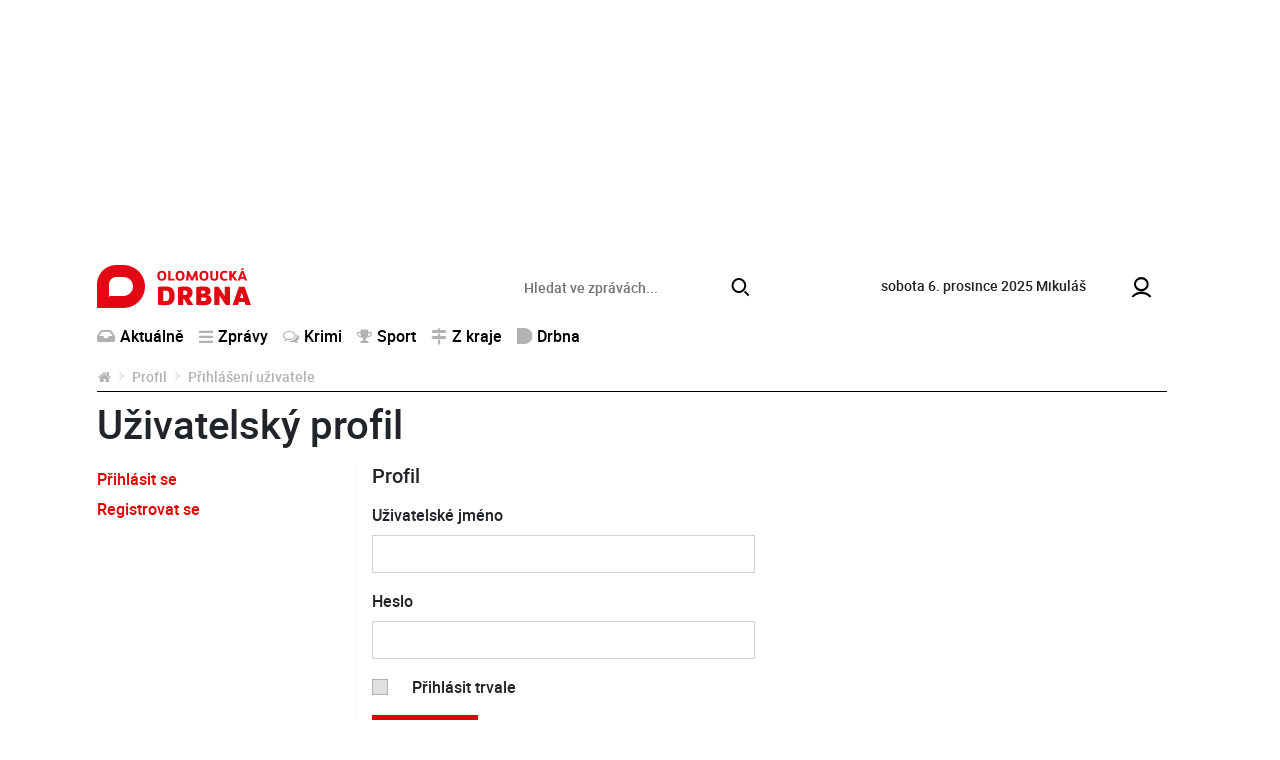

--- FILE ---
content_type: text/html; charset=utf-8
request_url: https://www.olomouckadrbna.cz/profile/login.html?redir=https%3A%2F%2Fwww.olomouckadrbna.cz%2Fdrbna%2Fzivot-a-styl%2F1229-garden-food-festival-se-blizi-predstavi-speciality-z-moravy-chile-polska-madarska-i-nepalu.html
body_size: 4261
content:
<!DOCTYPE html>
<html lang="cs">
<head prefix="og: http://ogp.me/ns# fb: http://ogp.me/ns/fb# article: http://ogp.me/ns/article#">
    <meta name="viewport" content="width=device-width, initial-scale=1, maximum-scale=1, shrink-to-fit=no" />
    <title>Profil  |  Olomoucká Drbna - zprávy z Olomouce a Olomouckého kraje</title>
    <link rel="apple-touch-icon" sizes="180x180" href="https://www.olomouckadrbna.cz/templates/drbna-2019/favicon/apple-touch-icon.png">
    <link rel="icon" type="image/png" sizes="32x32" href="https://www.olomouckadrbna.cz/templates/drbna-2019/favicon/favicon-32x32.png">
    <link rel="icon" type="image/png" sizes="16x16" href="https://www.olomouckadrbna.cz/templates/drbna-2019/favicon/favicon-16x16.png">
    <link rel="manifest" href="https://www.olomouckadrbna.cz/templates/drbna-2019/favicon/site.webmanifest">
    <link rel="mask-icon" href="https://www.olomouckadrbna.cz/templates/drbna-2019/favicon/safari-pinned-tab.svg" color="#5bbad5">
    <meta name="msapplication-TileColor" content="#da532c">
    <meta name="msapplication-config" content="https://www.olomouckadrbna.cz/templates/drbna-2019/favicon/browserconfig.xml" />
    <meta name="theme-color" content="#ffffff">
    <link href="https://www.olomouckadrbna.cz/templates/drbna-2019/stylesheet-1672748759.css" type="text/css" rel="stylesheet" />
<meta charset="UTF-8" />
<meta name="robots" content="index, follow, archive" />
<meta name="googlebot" content="index, follow, snippet, archive" />
<meta property="og:type" content="website" />
<meta property="og:url" content="https://www.olomouckadrbna.cz/profile/login.html" />
<meta property="og:image" content="https://www.olomouckadrbna.cz/files/drbna/images/meta/16122656915011-124-9213430.png" />
<meta property="og:site_name" content="Olomoucká Drbna - zprávy z Olomouce a Olomouckého kraje" />
<meta property="fb:app_id" content="221050128088358" />
<meta property="fb:admins" content="100000245556778" />
<meta name="keywords" content="Olomoucká Drbna, portal, zpravodajství" />
<meta name="description" content="Olomoucká Drbna - zpravodajský portál" /> 
</head><body>
    <script>
  window.fbAsyncInit = function() {
    FB.init({
      appId: '221050128088358',
      xfbml: true,
      version: 'v4.0'
    });
  };
</script>
<script async defer src="https://connect.facebook.net/cs_CZ/sdk.js"></script>

    <!-- .layoutTop -->
    <div class="layoutTop">
        <div class="container">
            <div class="banner banner--position8 text-center mb-4"><div class="banner__slot d-inline-block"><div id='sub_leaderboard'></div></div></div>        </div>
    </div>
    <!-- /.layoutTop -->

<!-- .layoutHeader -->
<div class="layoutHeader">
    <div class="container bg-white">

        <!-- .brandHeader-->
        <div class="brandHeader align-self-center">
            <!-- .brand.brand-header -->
                        <div class="brand brand--header brand--instance124">
                <a href="https://www.olomouckadrbna.cz/" title="Profil  |  Olomoucká Drbna - zprávy z Olomouce a Olomouckého kraje">
                    <img src="https://www.olomouckadrbna.cz/templates/drbna-2019/images/layout/olomouckadrbna/logo-olomoucka-drbna.svg" alt="Profil  |  Olomoucká Drbna - zprávy z Olomouce a Olomouckého kraje" width="154" height="43" class="img-fluid" />
                </a>
            </div>
            <!-- /.brand.brand-header -->
        </div>
        <!-- /.brandHeader-->

        <!-- .svatekHeader -->
        <div class="svatekHeader d-none d-lg-block">
            <span class="text-lowercase">sobota 6. prosince 2025</span>
            <span class="float-right float-lg-none">Mikuláš</span>
        </div>
        <!-- /.svatekHeader -->

        <!-- .menuUser -->
        <div class="menuUser align-self-center">
            <!-- .menuUser__list -->
            <ul class="menuUser__list">
                <li><a href="https://www.olomouckadrbna.cz/profile/login.html" title="Můj profil" class="btnAfterAddon" data-afteraddon="Profil"><span class="icon icon-user"></span></a></li>            </ul>
            <!-- /.menuUser__list -->
            <!-- .menuMain__toggle -->
            <button class="navbar-toggler menuMain__toggle btnAfterAddon" data-afteraddon="Menu" type="button" data-toggle="collapse" data-target="#navbarNavDropdown" aria-controls="navbarNavDropdown" aria-expanded="false">
                <span class="icon icon-bars"></span>
            </button>
            <!-- /.menuMain__toggle -->
        </div>
        <!-- /.menuUser -->

    </div>
</div>
<!-- /.layoutHeader -->

<!-- .layoutMenu -->
<div class="layoutMenu">
    <div class="container bg-white">
        <!-- .menuMain -->
        <nav class="navbar navbar-expand-lg navbar-light bg-white menuMain">
            <!-- .menuMain__collapse -->
            <div class="collapse navbar-collapse menuMain__collapse" id="navbarNavDropdown">
                <div class="menuMain__collapseCover flex-grow-1">
                    <div class="menuMain__collapseContent">
                        <div class="formSearch my-1">
                            <form action="https://www.olomouckadrbna.cz/vyhledavani.html" method="get" enctype="multipart/form-data" class="need-validated">                                <div class="input-group">
                                    <input type="search" name="search" placeholder="Hledat ve zprávách..." class="form-control" value="" required />
                                    <div class="input-group-append">
                                        <button type="submit" class="btn btn-link">
                                            <span class="icon icon-search"></span>
                                        </button>
                                    </div>
                                </div>
                            </form>                        </div>
                        <div class="d-flex flex-column flex-lg-row">
                            <div>
                                
<!-- .menuMain__list -->
<ul class="navbar-nav w-100 menuMain__list"><li class="nav-item"><a href="https://www.olomouckadrbna.cz/aktualne.html" title="Aktuálně" class="nav-link"><span class="icon icon-inbox"></span>Aktuálně</a></li><li class="nav-item dropdown"><a href="https://www.olomouckadrbna.cz/zpravy.html" title="Zprávy" class="nav-link" data-toggle="dropdown" role="button" aria-haspopup="true" aria-expanded="false"><span class="icon icon-bars"></span>Zprávy</a><div class="dropdown-menu"><a href="https://www.olomouckadrbna.cz/zpravy.html" title="Zprávy" class="dropdown-item active">Zprávy</a><a href="https://www.olomouckadrbna.cz/zpravy/spolecnost.html" title="Společnost" class="dropdown-item"><span class="icon icon-noicon"></span>Společnost</a><a href="https://www.olomouckadrbna.cz/zpravy/kultura.html" title="Kultura" class="dropdown-item"><span class="icon icon-noicon"></span>Kultura</a><a href="https://www.olomouckadrbna.cz/zpravy/politika.html" title="Politika" class="dropdown-item"><span class="icon icon-noicon"></span>Politika</a><a href="https://www.olomouckadrbna.cz/zpravy/doprava.html" title="Doprava" class="dropdown-item"><span class="icon icon-noicon"></span>Doprava</a><a href="https://www.olomouckadrbna.cz/zpravy/zdravi.html" title="Zdraví" class="dropdown-item"><span class="icon icon-noicon"></span>Zdraví</a><a href="https://www.olomouckadrbna.cz/zpravy/vzdelani.html" title="Vzdělání" class="dropdown-item"><span class="icon icon-noicon"></span>Vzdělání</a></div></li><li class="nav-item"><a href="https://www.olomouckadrbna.cz/krimi.html" title="Krimi" class="nav-link"><span class="icon icon-comments"></span>Krimi</a></li><li class="nav-item dropdown"><a href="https://www.olomouckadrbna.cz/sport.html" title="Sport" class="nav-link" data-toggle="dropdown" role="button" aria-haspopup="true" aria-expanded="false"><span class="icon icon-trophy"></span>Sport</a><div class="dropdown-menu"><a href="https://www.olomouckadrbna.cz/sport.html" title="Sport" class="dropdown-item active">Sport</a><a href="https://www.olomouckadrbna.cz/sport/fotbal.html" title="Fotbal" class="dropdown-item"><span class="icon icon-noicon"></span>Fotbal</a><a href="https://www.olomouckadrbna.cz/sport/hokej.html" title="Hokej" class="dropdown-item"><span class="icon icon-noicon"></span>Hokej</a><a href="https://www.olomouckadrbna.cz/sport/ostatni-sporty.html" title="Ostatní sporty" class="dropdown-item"><span class="icon icon-noicon"></span>Ostatní sporty</a></div></li><li class="nav-item dropdown"><a href="https://www.olomouckadrbna.cz/z-kraje.html" title="Z kraje" class="nav-link" data-toggle="dropdown" role="button" aria-haspopup="true" aria-expanded="false"><span class="icon icon-map-signs"></span>Z kraje</a><div class="dropdown-menu"><a href="https://www.olomouckadrbna.cz/z-kraje.html" title="Z kraje" class="dropdown-item active">Z kraje</a><a href="https://www.olomouckadrbna.cz/z-kraje/jeseniky.html" title="Jeseníky" class="dropdown-item"><span class="icon icon-noicon"></span>Jeseníky</a><a href="https://www.olomouckadrbna.cz/z-kraje/sumpersko.html" title="Šumpersko" class="dropdown-item"><span class="icon icon-noicon"></span>Šumpersko</a><a href="https://www.olomouckadrbna.cz/z-kraje/prostejovsko.html" title="Prostějovsko" class="dropdown-item"><span class="icon icon-noicon"></span>Prostějovsko</a><a href="https://www.olomouckadrbna.cz/z-kraje/prerovsko.html" title="Přerovsko" class="dropdown-item"><span class="icon icon-noicon"></span>Přerovsko</a><a href="https://www.olomouckadrbna.cz/z-kraje/olomoucko.html" title="Olomoucko" class="dropdown-item"><span class="icon icon-noicon"></span>Olomoucko</a></div></li><li class="nav-item dropdown"><a href="https://www.olomouckadrbna.cz/drbna.html" title="Drbna" class="nav-link" data-toggle="dropdown" role="button" aria-haspopup="true" aria-expanded="false"><span class="icon icon-drbna"></span>Drbna</a><div class="dropdown-menu"><a href="https://www.olomouckadrbna.cz/drbna.html" title="Drbna" class="dropdown-item active">Drbna</a><a href="https://www.olomouckadrbna.cz/drbna/zivot-a-styl.html" title="Život &amp; styl" class="dropdown-item"><span class="icon icon-noicon"></span>Život &amp; styl</a><a href="https://www.olomouckadrbna.cz/drbna/radilka.html" title="Radilka" class="dropdown-item"><span class="icon icon-noicon"></span>Radilka</a><a href="https://www.olomouckadrbna.cz/drbna/rozhovory.html" title="Rozhovory" class="dropdown-item"><span class="icon icon-noicon"></span>Rozhovory</a><a href="https://www.olomouckadrbna.cz/drbna/online-chat.html" title="Online chat" class="dropdown-item"><span class="icon icon-noicon"></span>Online chat</a><a href="https://www.olomouckadrbna.cz/drbna/neobycejni.html" title="(Ne)Obyčejní" class="dropdown-item"><span class="icon icon-noicon"></span>(Ne)Obyčejní</a><a href="https://www.olomouckadrbna.cz/drbna/blogy-a-komentare.html" title="Blogy a komentáře" class="dropdown-item"><span class="icon icon-noicon"></span>Blogy a komentáře</a><a href="https://www.olomouckadrbna.cz/drbna/historicka.html" title="Historička" class="dropdown-item"><span class="icon icon-noicon"></span>Historička</a></div></li></ul>
<!-- /.menuMain__list -->
                            </div>
                            <div class="ml-lg-auto">
                                
<!-- .menuMainRight__list -->
<ul class="navbar-nav menuMain__list menuMainRight__list"></ul>
<!-- /.menuMain__list -->
                            </div>
                        </div>
                    </div>
                </div>
            </div>
            <!-- /.menuMain__collapse -->
        </nav>
        <!-- /.menuMain -->
    </div>
</div>
<!-- /.layoutMenu -->


<!-- .layoutContent -->
<div class="layoutContent">
    <div class="container bg-white">
        <!-- .breadcrumbCover --><nav class="mb-2 breadcrumbCover" aria-label="breadcrumb"><!-- .breadcrumb --><ol class="breadcrumb d-inline-flex flex-column"><li class="breadcrumb-item"><a href="https://www.olomouckadrbna.cz/" title="Olomoucká Drbna - zprávy z Olomouce a Olomouckého kraje"><span class="icon icon-home"></span></a></li><li class="breadcrumb-item"><a href="https://www.olomouckadrbna.cz/profile.html" title="Profil">Profil</a></li><li class="breadcrumb-item active" aria-current="page">Přihlášení uživatele</li></ol><!-- /.breadcrumb --></nav><!-- /.breadcrumbCover -->
<!-- .detail.detailProfile -->
<div class="detail detailProfile mb-4"><div class="row"><div class="col-12"><h1 class="mb-3 headingMain">Uživatelský profil</h1></div>
<!-- .detailProfile__menu -->
<div class="col-12 col-md-3 detailProfile__menu"><ul><li><a href="https://www.olomouckadrbna.cz/profile/login.html">Přihlásit se</a></li><li><a href="https://www.olomouckadrbna.cz/profile/registration.html">Registrovat se</a></li></ul><div class="clear clearfix">&nbsp;</div></div>
<!-- /.detailProfile__menu -->

<!-- .detailProfile__content -->
<div class="col-12 col-md-9 detailProfile__content"><div id="profile_login">
<!-- .formLogin -->
<form action="https://www.olomouckadrbna.cz/profile/login.html" method="post" enctype="multipart/form-data" class="mb-4 formLogin" novalidate>
<!-- .headingSection -->
<h2 class="headingSection">Profil</h2>
<!-- /.headingSection -->
<div class="row"><div class="col-12 col-lg-6"><div class="form-group"><label for="f_login_email">Uživatelské jméno</label><input type="email" id="f_login_email" value="" name="name" class="form-control" required /></div><div class="form-group"><label for="f_login_heslo">Heslo</label><input type="password" id="f_login_heslo" name="password" class="form-control" required /></div><div class="form-group"><div class="custom-control custom-checkbox"><input type="checkbox" name="permanent" class="custom-control-input" id="f_login_permanent" /><label for="f_login_permanent" class="custom-control-label">Přihlásit trvale</label></div></div><div class="form-group mb-2"><button type="submit" class="btn btn-primary">Přihlásit se</button><input type="hidden" name="csrf-token" value="883cd0594c1e5579ab1994e4090d11f3a5a3855420fea3d97c7b405e65102340" /><input type="hidden" name="system_login" value="1" /></div><div class="form-group"><a href="#formForgottenPassword" class="btn btn-link p-0" data-fancybox title="Zapomněli jste heslo?">Zapomněli jste heslo?</a></div></div></div></form>
<!-- /.formLogin -->
</div></div>
<!-- /.detailProfile__content -->
</div></div>
<!-- /.detail.detailProfile -->
    </div>
</div>
<!-- /.layoutContent -->


<!-- .layoutFooter -->
<div class="layoutFooter bg-light pt-4">
    <div class="container">
        <div class="row">
            <div class="col-12 col-lg-3">
                <!-- .brand.brand-footer -->
                <h2 class="brand brand--footer brand--instance124 mb-4">
                    <a href="https://www.olomouckadrbna.cz/" title="Profil  |  Olomoucká Drbna - zprávy z Olomouce a Olomouckého kraje">
                        <img src="https://www.olomouckadrbna.cz/templates/drbna-2019/images/layout/olomouckadrbna/logo-olomoucka-drbna.svg" alt="Profil  |  Olomoucká Drbna - zprávy z Olomouce a Olomouckého kraje" width="148" height="43" />
                    </a>
                </h2>
                <!-- /.brand.brand-footer -->
            </div>
            <div class="col-12 col-lg-9">
                <!-- .menuFooter -->
                <div class="clearfix menuFooter">
                    <ul class="mb-4"><li><a href="https://www.olomouckadrbna.cz/o-projektu.html" title="O projektu">O projektu</a></li><li><a href="https://www.olomouckadrbna.cz/eticky-kodex.html" title="Etický kodex">Etický kodex</a></li><li><a href="https://www.olomouckadrbna.cz/kontakt.html" title="Kontakt">Kontakt</a></li></ul>                    <p class="mb-4">
                                            </p>
                </div>
                <!-- /.menuFooter -->
                <div class="row">
                    <div class="col-12 col-lg-8 col-xl-7">
                    </div>
                    <div class="col-12 col-lg-4 offset-xl-1">
                        <!-- .girlFooter -->
                        <div class="girlFooter">
                            <a href="https://www.olomouckadrbna.cz/" title="Profil  |  Olomoucká Drbna - zprávy z Olomouce a Olomouckého kraje">
                                <img src="https://www.olomouckadrbna.cz/templates/drbna-2019/images/layout/olomouckadrbna/holka.png" alt="Profil  |  Olomoucká Drbna - zprávy z Olomouce a Olomouckého kraje" width="240" height="272" />
                            </a>
                        </div>
                        <!-- /.girlFooter -->
                    </div>
                </div>
            </div>
        </div>
    </div>
</div>
<!-- /.layoutFooter -->

<!-- .bootstrapHelper -->
<div class="bootstrapHelper">
    <div class="d-sm-none is-xs"></div>
    <div class="d-none d-sm-block d-md-none is-sm"></div>
    <div class="d-none d-md-block d-lg-none is-md"></div>
    <div class="d-none d-lg-block d-xl-none is-lg"></div>
    <div class="d-none d-xl-block is-xl"></div>
    <div class="w-100vw"></div>
    <div class="w-100"></div>
</div>
<!-- /.bootstrapHelper -->



<!-- #formLogin.formModal.template -->
<div id="formLogin" class="formModal template"><form action="https://www.olomouckadrbna.cz/prihlaseni.html" method="post" enctype="multipart/form-data" data-return-type="html" data-return-msg=".formLogin .system-message" data-redir-success="https://www.olomouckadrbna.cz/profile/login.html" novalidate><div class="text-center">
<!-- .formModal__heading -->
<h2 class="headingSection formModal__heading">Přihlášení uživatele</h2>
<!-- /.formModal__heading -->
</div>
<!-- .formModal__message -->
<div class="formModal__message"></div>
<!-- /.formModal__message -->
<div class="form-group"><label for="f_formLogin_name">Uživatelské jméno</label><input type="email" class="form-control" id="f_formLogin_name" name="name" required /></div><div class="form-group"><label for="f_formLogin_password">Heslo</label><input type="password" class="form-control" id="f_formLogin_password" name="password" required /></div><div class="form-group"><div class="custom-control custom-checkbox"><input type="checkbox" name="permanent" class="custom-control-input" id="f_formLogin_permanent" /><label for="f_formLogin_permanent" class="custom-control-label">Přihlásit trvale</label></div></div><div class="form-group mb-0 text-center"><button type="submit" class="btn btn-primary btn-lg btn-block">Přihlásit se</button><input type="hidden" name="system_login" value="1" /></div><div class="form-group text-center mb-0 mt-2"><a href="#formForgottenPassword" class="btn btn-link p-0" data-fancybox>Zapomněli jste heslo?</a></div>
<!-- .loader -->
<div class="loader"><div></div></div>
<!-- /.loader -->
</form></div>
<!-- /#formLogin.formModal.template -->

<!-- #formForgottenPassword.formModal.template -->
<div id="formForgottenPassword" class="formModal template"><form action="https://www.olomouckadrbna.cz/zapomenute-heslo.html" method="post" enctype="multipart/form-data" data-return-type="html" data-return-msg=".detailForgottenPassword .system-msg" novalidate><div class="text-center">
<!-- .formModal__heading -->
<h2 class="headingSection formModal__heading">Zapomenuté heslo</h2>
<!-- /.formModal__heading -->
</div>
<!-- .formModal__message -->
<div class="formModal__message"></div>
<!-- /.formModal__message -->
<div class="form-group"><label for="f_formForgottenPassword_email">Zadejte svou e-mailovou adresu</label><input type="email" class="form-control" id="f_formForgottenPassword_email" name="email" required /><small class="form-text text-muted">Na zadanou e-mailovou adresu bude zaslán e-mail s odkazem na změnu hesla.</small></div><div class="form-group mb-0 text-center"><input type="hidden" name="saveForgottenPasswordEmail" value="true" /><button type="submit" class="btn btn-primary">Odeslat žádost na změnu hesla</button></div>
<!-- .loader -->
<div class="loader"><div></div></div>
<!-- /.loader -->
</form></div>
<!-- /#formForgottenPassword.formModal.template -->
    <script>
    var _DRBNA = _DRBNA || {};
    _DRBNA.social_login_url = 'https://www.olomouckadrbna.cz/social-login.html';
    </script>
    <script src="https://www.olomouckadrbna.cz/vendor/ftsun/nickysys/js/javascript.php?lang_id=1&amp;tree_id=1895"></script>
    <script src="https://www.olomouckadrbna.cz/templates/drbna-2019/app-1672748759.js"></script>            <script src="https://www.olomouckadrbna.cz/templates/drbna-2019/modal/ad.js?slot=1765008302"></script>
        <script src="https://www.olomouckadrbna.cz/templates/drbna-2019/modal/modal.js"></script>
            <script src="https://www.olomouckadrbna.cz/templates/drbna-2019/javascript/clipboardLink.js"></script>
    </body></html>

--- FILE ---
content_type: text/plain; charset=utf-8
request_url: https://www.olomouckadrbna.cz/ajax/presentation/custom/drbna/kamDal_propojeneClanky_lazyload.php?lang_id=1&page_id=undefined&category_id=undefined&tree_id=1895&instance_id=undefined
body_size: 1006
content:
[{{MODULE_SEPARATOR}}][{{MODULE_SEPARATOR}}]<h2 class="headingSection">Komerční články</h2>
<!-- .loopArticleSmall -->
<div class="loopArticleSmall loopArticleSmall--xs"><a href="https://www.olomouckadrbna.cz/sport/ostatni-sporty/28347-silou-lvi-vzletem-sokolim-sokolsky-beh-republiky-spustil-registrace-bezcu.html" class="loopArticleSmall__img" title="Silou lví, vzletem sokolím! Sokolský běh republiky spustil registrace běžců"><img src="https://www.olomouckadrbna.cz/files/drbna/images/page/2023/06/17/size1-16870124275123-124-silou-lvi-vzletem-sokolim-sokolsky-beh-republiky-spustil-registrace-bezcu.jpeg" alt="Silou lví, vzletem sokolím! Sokolský běh republiky spustil registrace běžců" width="750" height="434" class="img-fluid lazyload" /></a><h2 class="loopArticleSmall__heading loopArticleSmall__heading--threeLine"><a href="https://www.olomouckadrbna.cz/sport/ostatni-sporty/28347-silou-lvi-vzletem-sokolim-sokolsky-beh-republiky-spustil-registrace-bezcu.html" title="Silou lví, vzletem sokolím! Sokolský běh republiky spustil registrace běžců">Silou lví, vzletem sokolím! Sokolský běh republiky spustil registrace běžců</a></h2></div>
<!-- /.loopArticleSmall -->

<!-- .loopArticleSmall -->
<div class="loopArticleSmall loopArticleSmall--xs"><a href="https://www.olomouckadrbna.cz/sport/28203-pred-santovkou-se-chysta-velkolepy-sportovni-den-predstavi-se-petadvacet-olomouckych-klubu.html" class="loopArticleSmall__img" title="Před Šantovkou se chystá velkolepý sportovní den. Představí se pětadvacet olomouckých klubů"><img src="https://www.olomouckadrbna.cz/files/drbna/images/page/2023/05/19/size1-16845325966129-124-pred-santovkou-se-chysta-velkolepy-sportovni-den-predstavi-se-petadvacet-olomouckych-klubu.jpg" alt="Před Šantovkou se chystá velkolepý sportovní den. Představí se pětadvacet olomouckých klubů" width="750" height="434" class="img-fluid lazyload" /></a><h2 class="loopArticleSmall__heading loopArticleSmall__heading--threeLine"><a href="https://www.olomouckadrbna.cz/sport/28203-pred-santovkou-se-chysta-velkolepy-sportovni-den-predstavi-se-petadvacet-olomouckych-klubu.html" title="Před Šantovkou se chystá velkolepý sportovní den. Představí se pětadvacet olomouckých klubů">Před Šantovkou se chystá velkolepý sportovní den. Představí se pětadvacet olomouckých klubů</a></h2></div>
<!-- /.loopArticleSmall -->

<!-- .loopArticleSmall -->
<div class="loopArticleSmall loopArticleSmall--xs"><a href="https://www.olomouckadrbna.cz/zpravy/zdravi/28129-ochrana-zdravi-jako-priorita-honeywell-nachystal-pro-zamestnance-specialni-preventivni-program.html" class="loopArticleSmall__img" title="Ochrana zdraví jako priorita. Honeywell nachystal pro zaměstnance speciální preventivní program"><img src="https://www.olomouckadrbna.cz/files/drbna/images/page/2023/05/04/size1-16832331564125-124-ochrana-zdravi-jako-priorita-honeywell-nachystal-pro-zamestnance-specialni-preventivni-program.jpg" alt="Ochrana zdraví jako priorita. Honeywell nachystal pro zaměstnance speciální preventivní program" width="750" height="434" class="img-fluid lazyload" /></a><h2 class="loopArticleSmall__heading loopArticleSmall__heading--threeLine"><a href="https://www.olomouckadrbna.cz/zpravy/zdravi/28129-ochrana-zdravi-jako-priorita-honeywell-nachystal-pro-zamestnance-specialni-preventivni-program.html" title="Ochrana zdraví jako priorita. Honeywell nachystal pro zaměstnance speciální preventivní program">Ochrana zdraví jako priorita. Honeywell nachystal pro zaměstnance speciální preventivní program</a></h2></div>
<!-- /.loopArticleSmall -->

<!-- .loopArticleSmall -->
<div class="loopArticleSmall loopArticleSmall--xs"><a href="https://www.olomouckadrbna.cz/zpravy/spolecnost/27881-chcete-poznat-nejjedovatejsi-druhy-stiru-na-svete-prijdte-na-akci-odpudivi-nebo-kouzelni-do-pevnosti-poznani.html" class="loopArticleSmall__img" title="Chcete poznat nejjedovatější druhy štírů na světě? Přijďte na akci Odpudiví nebo kouzelní do Pevnosti poznání"><img src="https://www.olomouckadrbna.cz/files/drbna/images/page/2023/03/24/size1-16796873207414-124-chcete-poznat-nejjedovatejsi-druhy-stiru-na-svete-prijdte-na-akci-odpudivi-nebo-kouzelni-do-pevnosti.jpg" alt="Chcete poznat nejjedovatější druhy štírů na světě? Přijďte na akci Odpudiví nebo kouzelní do Pevnosti poznání" width="750" height="434" class="img-fluid lazyload" /></a><h2 class="loopArticleSmall__heading loopArticleSmall__heading--threeLine"><a href="https://www.olomouckadrbna.cz/zpravy/spolecnost/27881-chcete-poznat-nejjedovatejsi-druhy-stiru-na-svete-prijdte-na-akci-odpudivi-nebo-kouzelni-do-pevnosti-poznani.html" title="Chcete poznat nejjedovatější druhy štírů na světě? Přijďte na akci Odpudiví nebo kouzelní do Pevnosti poznání">Chcete poznat nejjedovatější druhy štírů na světě? Přijďte na akci Odpudiví nebo kouzelní do Pevnosti poznání</a></h2></div>
<!-- /.loopArticleSmall -->

<!-- .loopArticleSmall -->
<div class="loopArticleSmall loopArticleSmall--xs"><a href="https://www.olomouckadrbna.cz/zpravy/spolecnost/27835-finale-miss-santovka-jiz-tento-vikend-ktera-z-divek-se-stane-novou-kralovnou-krasy.html" class="loopArticleSmall__img" title="Finále Miss Šantovka již tento víkend. Která z dívek se stane novou královnou krásy?"><img src="https://www.olomouckadrbna.cz/files/drbna/images/page/2023/03/17/size1-16790833972035-124-finale-miss-santovka-jiz-tento-vikend-ktera-z-divek-se-stane-novou-kralovnou-krasy.jpg" alt="Finále Miss Šantovka již tento víkend. Která z dívek se stane novou královnou krásy?" width="750" height="434" class="img-fluid lazyload" /></a><h2 class="loopArticleSmall__heading loopArticleSmall__heading--threeLine"><a href="https://www.olomouckadrbna.cz/zpravy/spolecnost/27835-finale-miss-santovka-jiz-tento-vikend-ktera-z-divek-se-stane-novou-kralovnou-krasy.html" title="Finále Miss Šantovka již tento víkend. Která z dívek se stane novou královnou krásy?">Finále Miss Šantovka již tento víkend. Která z dívek se stane novou královnou krásy?</a></h2></div>
<!-- /.loopArticleSmall -->


--- FILE ---
content_type: application/javascript
request_url: https://www.olomouckadrbna.cz/templates/drbna-2019/modal/modal.js
body_size: 1151
content:
var e = document.createElement('div');
e.setAttribute("class", "modalAdblock");

var imageAddonData = {
    "budejcka.drbna.cz": "",
    "brnenska.drbna.cz": "-blond",
    "liberecka.drbna.cz": "-cerna",
    "olomoucka.drbna.cz": "-zrzka",
    "drbna.cz": "",
    "jihlavska.drbna.cz": "-blond",
    "hradecka.drbna.cz": "-blond",
	"plzenska.drbna.cz": "-blond",
    "karlovarska.drbna.cz": "",
    "prazska.drbna.cz": ""
};

var imageAddonKey = window.location.hostname;
imageAddonKey = imageAddonKey.toString();
imageAddonKey = imageAddonKey.replace(/^(www|m){0,1}\.{0,1}/i, '').toLowerCase();

var imageAddon = typeof imageAddonData[imageAddonKey] !== "undefined" ? imageAddonData[imageAddonKey] : '';

var c = '<div class="modalAdblock__overlay"></div>';
    c += '<div class="modalAdblock__content">';
        c += '<img src="'+NS2.PATH_HTTP+'templates/drbna-2019/images/adblock/adblock'+imageAddon+'.gif" width="529" height="434" alt="" class="modalAdblock__img" />';
        c += '<h2 class="modalAdblock__heading">Proč je Drbna smutná?</h2>';
        c += '<p class="modalAdblock__perex">Ach jo, už zase ty faktury a složenky! Je to dřina pořád všechno platit. :( Snažím se pro tebe psát zajímavé zprávy z tvého města úplně zadarmo, ale i já musím nějak platit nutné výdaje. V dnešní době už totiž ani redaktoři nechtějí psát jen pro moje hezké oči! Chápeš to? Kam ten svět spěje… :( Musím tedy na svůj chod nějak vydělávat, a to dělám reklamou – tedy PR články a bannerovou inzercí. No a ty mi to trošku komplikuješ tím, že si bannery blokuješ. :( Udělal bys mi moc velkou radost, kdyby sis na mém webu AdBlock vypnul. Prosím prosím, smutně koukám!</p>';
        c += '<p class="text-center"><a href="https://www.drbna.cz/4117-jak-vypnout-adblock.html" target="_blank" class="btn btn-primary btn-sm">Jak vypnout AdBlock</a></p>';
        c += '<div class="text-right"><a href="#" class="modalAdblock__continue btn btn-secondary btn-sm">Pokračovat dále &gt;</a></div>';
        c += '<a href="#" class="modalAdblock__close">&times;</a>';
    c += '</div>';

if(!document.getElementById('dr45TRsUi892'))
{
    e.innerHTML = c;
    document.body.appendChild(e);
    $(document).on("click", ".modalAdblock__close, .modalAdblock__continue", function(event)
    {
        event.preventDefault();
        $(".modalAdblock").remove();
        $.post(NS2.PATH_HTTP+"ajax/presentation/custom/drbna/adblock.php", function(){});
    });
}

--- FILE ---
content_type: application/javascript
request_url: https://www.olomouckadrbna.cz/templates/drbna-2019/modal/ad.js?slot=1765008302
body_size: 2
content:
var e = document.createElement('div');
e.id = 'dr45TRsUi892';
e.style.display = 'none';
document.body.appendChild(e);

--- FILE ---
content_type: image/svg+xml
request_url: https://www.olomouckadrbna.cz/templates/drbna-2019/images/layout/olomouckadrbna/logo-olomoucka-drbna.svg
body_size: 1447
content:
<?xml version="1.0" encoding="utf-8"?>
<!-- Generator: Adobe Illustrator 27.1.1, SVG Export Plug-In . SVG Version: 6.00 Build 0)  -->
<svg version="1.1" id="Vrstva_1" xmlns="http://www.w3.org/2000/svg" xmlns:xlink="http://www.w3.org/1999/xlink" x="0px" y="0px"
	 viewBox="0 0 283.5 79.3" style="enable-background:new 0 0 283.5 79.3;" xml:space="preserve">
<style type="text/css">
	.st0{fill:#E30613;}
</style>
<g id="XMLID_43_">
	<g id="XMLID_119_">
		<g id="XMLID_324_">
			<path id="XMLID_345_" class="st0" d="M119.3,29.1c-5.5,0-8.3-3.1-8.3-9.2s2.8-9.2,8.3-9.2c5.5,0,8.3,3.1,8.3,9.2
				S124.8,29.1,119.3,29.1z M119.3,25.7c2.7,0,4.1-1.5,4.1-5.8s-1.4-5.8-4.1-5.8c-2.7,0-4.1,1.5-4.1,5.8S116.7,25.7,119.3,25.7z"/>
			<path id="XMLID_343_" class="st0" d="M135.2,25.4h7.6v3.4H131V11h4.2V25.4z"/>
			<path id="XMLID_340_" class="st0" d="M152.9,29.1c-5.5,0-8.3-3.1-8.3-9.2s2.8-9.2,8.3-9.2c5.5,0,8.3,3.1,8.3,9.2
				S158.4,29.1,152.9,29.1z M152.9,25.7c2.7,0,4.1-1.5,4.1-5.8s-1.4-5.8-4.1-5.8c-2.7,0-4.1,1.5-4.1,5.8S150.2,25.7,152.9,25.7z"/>
			<path id="XMLID_338_" class="st0" d="M173.3,28.8l-4.2-9.8l-1.1,9.8h-4.2l2-17.8h3.6l5.6,12.4l5.6-12.4h3.6l2,17.8h-4.2l-1.1-9.8
				l-4.2,9.8H173.3z"/>
			<path id="XMLID_335_" class="st0" d="M196.9,29.1c-5.5,0-8.3-3.1-8.3-9.2s2.8-9.2,8.3-9.2c5.5,0,8.3,3.1,8.3,9.2
				S202.4,29.1,196.9,29.1z M196.9,25.7c2.7,0,4.1-1.5,4.1-5.8s-1.4-5.8-4.1-5.8c-2.7,0-4.1,1.5-4.1,5.8S194.2,25.7,196.9,25.7z"/>
			<path id="XMLID_333_" class="st0" d="M208.5,22.8V11h4.2v11.5c0,2.2,0.9,3.2,3.1,3.2s3.1-1,3.1-3.2V11h4.2v11.8
				c0,4.1-2.5,6.3-7.3,6.3S208.5,26.9,208.5,22.8z"/>
			<path id="XMLID_331_" class="st0" d="M235.2,10.7c2,0,3.9,0.4,5.4,1.2l-1.3,3.1c-1-0.6-2.5-0.9-3.9-0.9c-3.3,0-4.8,1.5-4.8,5.8
				s1.6,5.8,4.8,5.8c1.3,0,2.8-0.3,3.9-0.9l1.3,3.1c-1.5,0.8-3.3,1.2-5.4,1.2c-5.3,0-8.8-2.3-8.8-9.2S229.9,10.7,235.2,10.7z"/>
			<path id="XMLID_329_" class="st0" d="M247.9,28.8h-4.2V11h4.2v7.5l5-7.5h4.7l-6,8.7l7.1,9.1h-4.8l-6-7.8V28.8z"/>
			<path id="XMLID_325_" class="st0" d="M269.9,11l6.5,17.8h-4.3l-1.1-3.3h-6.6l-1.1,3.3H259l6.5-17.8H269.9z M265.6,9.8l-0.9-2.3
				l5.1-1.9l0.9,2.3L265.6,9.8z M265.5,22.2h4.5l-2.2-6.7L265.5,22.2z"/>
		</g>
	</g>
	<g id="XMLID_64_">
		<g id="XMLID_228_">
			<path id="XMLID_241_" class="st0" d="M112.2,40.6c3.5-0.6,8.3-1.1,13.6-1.1c12.5,0,17.1,5.7,17.1,17.4s-4.6,17.4-17.1,17.4
				c-5.3,0-10-0.4-13.6-1.1V40.6z M121.9,66.5c1.1,0.2,2.2,0.2,3.2,0.2c5.8,0,8-1.8,8-9.7s-2.2-9.7-8-9.7c-1.1,0-2.3,0.1-3.2,0.2
				V66.5z"/>
			<path id="XMLID_238_" class="st0" d="M175.8,51.1c0,5.4-2.2,8.6-6.4,10.4l8.1,12.4h-10.7L160.5,63c-0.4,0-1.1,0-1.6-0.2v11h-9.6
				V41.1c2.8-0.8,7.5-1.5,11.7-1.5C171.7,39.6,175.8,43.7,175.8,51.1z M159,55.3c0.6,0.1,1.6,0.2,2.3,0.2c3.5,0,4.8-1.2,4.8-4.2
				c0-2.9-1.2-4.2-4.8-4.2c-0.8,0-1.7,0.1-2.3,0.2V55.3z"/>
			<path id="XMLID_234_" class="st0" d="M182.5,73.5V41.1c3.2-0.9,8.4-1.5,12.9-1.5c9.5,0,13.5,2.6,13.5,9.1c0,4.1-2.2,6.4-6.3,7
				c5.2,0.2,8.2,2.9,8.2,8.4c0,7.1-4.1,10.4-16,10.4C190.5,74.4,185.2,74,182.5,73.5z M192.1,52.9h2.6c3.2,0,4.5-0.7,4.5-2.9
				c0-2.2-1.5-2.7-4.3-2.7c-0.9,0-2.1,0.1-2.9,0.2V52.9z M192.1,59.9v6.4c1.1,0.1,2.5,0.2,3.8,0.2c4.1,0,5.3-0.9,5.3-3.5
				c0-2.2-1.5-3.2-5.2-3.2H192.1z"/>
			<path id="XMLID_232_" class="st0" d="M235.4,57.5V40.2h9.6v33.7h-8l-11.4-17.3v17.3h-9.6V40.2h8L235.4,57.5z"/>
			<path id="XMLID_229_" class="st0" d="M259.8,73.8h-10.1l11.7-33.7h10.4l11.7,33.7h-10.1l-1.7-5.6h-10.4L259.8,73.8z M263.6,60.8
				h5.9l-3-10L263.6,60.8z"/>
		</g>
	</g>
	<path id="XMLID_44_" class="st0" d="M76.7,11.6C70.3,5.3,61.8,1.1,52.3,0.2C51.1,0.1,49.9,0,48.6,0H35.8C16,0,0,16,0,35.8v43.5
		h48.6c0.5,0,1,0,1.5,0c21.2-0.8,38.2-18.2,38.2-39.6C88.3,28.7,83.8,18.8,76.7,11.6z M66.2,40.2c-0.3,9-7.4,16.1-16.1,17
		c-0.6,0.1-1.2,0.1-1.8,0.1H26.1c-1.7,0-3.3,0.3-4.9,0.9l0,0c0.6-1.4,0.9-3,0.9-4.6V35.8c0-7.6,6.2-13.7,13.7-13.7h12.8
		c0.5,0,1,0,1.5,0.1C59.3,22.9,66.5,30.7,66.2,40.2z"/>
</g>
</svg>
